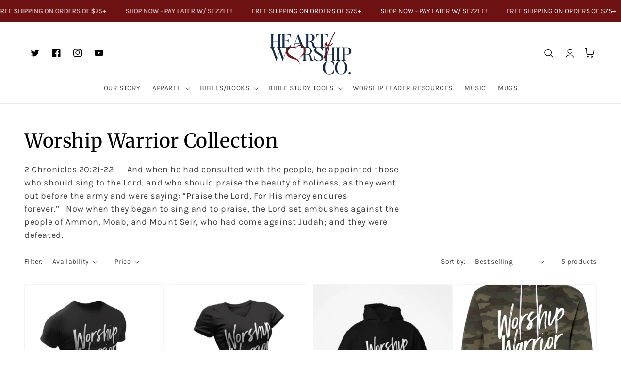

--- FILE ---
content_type: text/css
request_url: https://heartofworshipco.com/cdn/shop/t/9/assets/announcement-bar.css?v=171675077333006658811706256211
body_size: -292
content:
.announcement-bar--inner{padding:0 15px;max-width:1440px;margin-left:auto;margin-right:auto}@media only screen and (min-width: 750px){.announcement-bar--inner{padding:0 50px}}.announcement-bar-section{position:relative;z-index:52}.announcement-bar--wrap{line-height:1}.announcement-bar--inner{height:100%;display:flex;align-items:center;max-width:none;white-space:nowrap;overflow:hidden}.announcement-bar--inner.direction-left>div{animation:marquee-left var(--marquee-speed) linear infinite;-webkit-text-size-adjust:100%}.announcement-bar--inner.direction-right>div{animation:marquee-right var(--marquee-speed) linear infinite;-webkit-text-size-adjust:100%}.announcement-bar--inner>div{display:flex;align-items:center;flex-shrink:0;will-change:transform}.announcement-bar--inner:hover>div{animation-play-state:paused}.announcement-bar{display:inline-flex;align-items:center;padding:14px 20px;letter-spacing:.03em}.announcement-bar svg{margin-right:12px;height:16px;fill:rgb(var(--color-foreground));flex:0 0 auto;margin-top:1px;background-color:unset}.announcement-bar .announcement-bar__link{color:rgb(var(--color-foreground));display:flex;padding:0}.announcement-bar--item:empty{display:none}@keyframes marquee-left{0%{transform:translate(0) scale(1)}to{transform:translate(-100%) scale(1)}}@keyframes marquee-right{0%{transform:translate(-100%)}to{transform:translate(0)}}.announcement-bar-static{display:block}.announcement-bar-static>div{flex-wrap:wrap;justify-content:center}
/*# sourceMappingURL=/cdn/shop/t/9/assets/announcement-bar.css.map?v=171675077333006658811706256211 */
